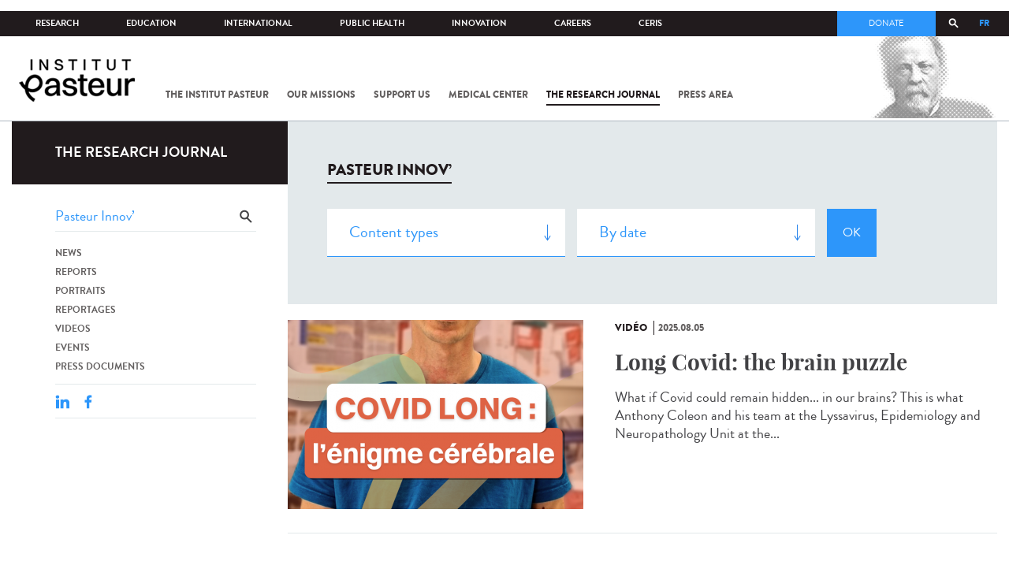

--- FILE ---
content_type: text/html; charset=utf-8
request_url: https://www.pasteur.fr/en/journal-de-recherche/recherche-jdr?search_api_views_fulltext=Pasteur%20Innov%E2%80%99&page=4
body_size: 16919
content:
<!DOCTYPE html>
<html lang="en-gb">

<head>
  <!--[if IE]><meta http-equiv="X-UA-Compatible" content="IE=edge" /><![endif]-->
  <meta charset="utf-8" />
<link rel="shortcut icon" href="https://www.pasteur.fr/sites/default/files/favicon-32x32_1.png" type="image/png" />
<link href="/sites/all/themes/custom/pasteur/assets/img/icons/apple-touch-icon-57x57.png" rel="apple-touch-icon-precomposed" sizes="57x57" />
<link href="/sites/all/themes/custom/pasteur/assets/img/icons/apple-touch-icon-72x72.png" rel="apple-touch-icon-precomposed" sizes="72x72" />
<link href="/sites/all/themes/custom/pasteur/assets/img/icons/apple-touch-icon-114x114.png" rel="apple-touch-icon-precomposed" sizes="114x114" />
<link href="/sites/all/themes/custom/pasteur/assets/img/icons/apple-touch-icon-144x144.png" rel="apple-touch-icon-precomposed" sizes="144x144" />
<link href="/sites/all/themes/custom/pasteur/assets/img/icons/apple-touch-icon.png" rel="apple-touch-icon-precomposed" />
<meta name="viewport" content="width=device-width, initial-scale=1.0" />
<meta name="viewport" content="width=device-width, initial-scale=1.0" />
<link rel="image_src" href="https://www.pasteur.fr/sites/default/files/partage_rs/jdr.jpg" />
<link rel="canonical" href="https://www.pasteur.fr/en/journal-de-recherche/recherche-jdr" />
<link rel="shortlink" href="https://www.pasteur.fr/en/journal-de-recherche/recherche-jdr" />
<meta property="og:site_name" content="Institut Pasteur" />
<meta property="og:type" content="article" />
<meta property="og:url" content="https://www.pasteur.fr/en/journal-de-recherche/recherche-jdr" />
<meta property="og:title" content="Search" />
<meta property="og:image" content="https://www.pasteur.fr/sites/default/files/partage_rs/jdr.jpg" />
<meta property="og:image:url" content="https://www.pasteur.fr/sites/default/files/partage_rs/jdr.jpg" />
<meta name="twitter:card" content="summary_large_image" />
<meta name="twitter:url" content="https://www.pasteur.fr/en/journal-de-recherche/recherche-jdr" />
<meta name="twitter:title" content="Search" />
<meta name="twitter:image" content="https://www.pasteur.fr/sites/default/files/partage_rs/jdr.jpg" />

  <title>Search | Page 5 | Institut Pasteur</title>

  <link type="text/css" rel="stylesheet" href="//www.pasteur.fr/sites/default/files/css/css_rEI_5cK_B9hB4So2yZUtr5weuEV3heuAllCDE6XsIkI.css" media="all" />
<link type="text/css" rel="stylesheet" href="//www.pasteur.fr/sites/default/files/css/css_Z5eWvWzvvhANwdiNzmy7HqC_LZTGbziZ41S9Z908K-A.css" media="all" />
<link type="text/css" rel="stylesheet" href="//www.pasteur.fr/sites/default/files/css/css_bO1lJShnUooPN-APlv666N6zLwb2EKszYlp3aAIizOw.css" media="all" />
<link type="text/css" rel="stylesheet" href="//www.pasteur.fr/sites/default/files/css/css_V9gSy0ZzpcPdAKHhZg6dg2g__XFpIu9Zi2akMmWuG2A.css" media="all" />
<link type="text/css" rel="stylesheet" href="//www.pasteur.fr/sites/default/files/css/css_rGYNA44EeOZx4FAUgjwE08WV0MmQNzgK4cHsLia25Eo.css" media="all" />
  <script type="text/javascript" src="//www.pasteur.fr/sites/default/files/js/js_o85igQrXSRiYXscgn6CVmoMnndGnqPdxAeIo_67JVOY.js"></script>
<script type="text/javascript" src="//www.pasteur.fr/sites/default/files/js/js_NEl3ghBOBE913oufllu6Qj-JVBepGcp5_0naDutkPA0.js"></script>
<script type="text/javascript" src="//www.pasteur.fr/sites/default/files/js/js_E6g_d69U9JBKpamBMeNW9qCAZJXxFF8j8LcE11lPB-Y.js"></script>
<script type="text/javascript" src="//www.pasteur.fr/sites/default/files/js/js_OtQaxsRqdTjlEM-UTTJHqnkJNyZ_XcKzj-1wlphSIRw.js"></script>
<script type="text/javascript">
<!--//--><![CDATA[//><!--
jQuery.extend(Drupal.settings, { "pathToTheme": "sites/all/themes/custom/pasteur" });
//--><!]]>
</script>
<script type="text/javascript" src="//www.pasteur.fr/sites/default/files/js/js_F7EDqQc0dOPZE1At8H1Irm8P-Ln41akZnOhxemxOlrY.js"></script>
<script type="text/javascript" src="//www.pasteur.fr/sites/default/files/js/js_uSn03wK9QP-8pMnrJUNnLY26LjUHdMaLjZtmhDMWz9E.js"></script>
<script type="text/javascript">
<!--//--><![CDATA[//><!--
jQuery.extend(Drupal.settings, {"basePath":"\/","pathPrefix":"en\/","setHasJsCookie":0,"ajaxPageState":{"theme":"pasteur","theme_token":"sVnKV1mrtBDMWlNv58atZdlk0NSQ9mSCduQ0qQVTl3A","jquery_version":"1.10","js":{"public:\/\/minifyjs\/sites\/all\/libraries\/tablesaw\/dist\/stackonly\/tablesaw.stackonly.min.js":1,"public:\/\/minifyjs\/sites\/all\/libraries\/tablesaw\/dist\/tablesaw-init.min.js":1,"sites\/all\/themes\/custom\/pasteur\/assets\/js\/plugins\/contrib\/position.min.js":1,"sites\/all\/themes\/custom\/pasteur\/assets\/js\/plugins\/contrib\/jquery.tableofcontents.min.js":1,"sites\/all\/themes\/custom\/pasteur\/assets\/js\/app.domready.js":1,"sites\/all\/themes\/custom\/pasteur\/assets\/js\/app.ui.js":1,"sites\/all\/themes\/custom\/pasteur\/assets\/js\/app.ui.utils.js":1,"sites\/all\/themes\/custom\/pasteur\/assets\/js\/app.responsive.js":1,"sites\/all\/modules\/contrib\/jquery_update\/replace\/jquery\/1.10\/jquery.min.js":1,"public:\/\/minifyjs\/misc\/jquery-extend-3.4.0.min.js":1,"public:\/\/minifyjs\/misc\/jquery-html-prefilter-3.5.0-backport.min.js":1,"public:\/\/minifyjs\/misc\/jquery.once.min.js":1,"public:\/\/minifyjs\/misc\/drupal.min.js":1,"misc\/form-single-submit.js":1,"public:\/\/minifyjs\/misc\/ajax.min.js":1,"public:\/\/minifyjs\/sites\/all\/modules\/contrib\/jquery_update\/js\/jquery_update.min.js":1,"public:\/\/minifyjs\/sites\/all\/modules\/custom\/distrib\/fancy_file_delete\/js\/fancyfiledelete.min.js":1,"public:\/\/languages\/en-gb_fBUg7LRn9E5XMPQ4OUPkLqg6kyrzXAFIOz75vjHfTIw.js":1,"public:\/\/minifyjs\/sites\/all\/libraries\/colorbox\/jquery.colorbox-min.min.js":1,"public:\/\/minifyjs\/sites\/all\/modules\/contrib\/colorbox\/js\/colorbox.min.js":1,"public:\/\/minifyjs\/sites\/all\/modules\/contrib\/colorbox\/js\/colorbox_load.min.js":1,"public:\/\/minifyjs\/misc\/autocomplete.min.js":1,"public:\/\/minifyjs\/sites\/all\/modules\/custom\/distrib\/search_api_autocomplete\/search_api_autocomplete.min.js":1,"0":1,"public:\/\/minifyjs\/misc\/progress.min.js":1,"public:\/\/minifyjs\/sites\/all\/modules\/custom\/distrib\/colorbox_node\/colorbox_node.min.js":1,"public:\/\/minifyjs\/sites\/all\/modules\/custom\/distrib\/chosen\/chosen.min.js":1,"public:\/\/minifyjs\/sites\/all\/themes\/custom\/pasteur\/assets\/js\/lib\/modernizr.min.js":1,"public:\/\/minifyjs\/sites\/all\/themes\/custom\/pasteur\/assets\/js\/plugins\/contrib\/jquery.flexslider-min.min.js":1,"public:\/\/minifyjs\/sites\/all\/themes\/custom\/pasteur\/assets\/js\/plugins\/contrib\/scrollspy.min.js":1,"public:\/\/minifyjs\/sites\/all\/themes\/custom\/pasteur\/assets\/js\/plugins\/contrib\/chosen.jquery.min.js":1,"sites\/all\/themes\/custom\/pasteur\/assets\/js\/plugins\/contrib\/slick.min.js":1,"sites\/all\/themes\/custom\/pasteur\/assets\/js\/plugins\/contrib\/readmore.min.js":1,"sites\/all\/themes\/custom\/pasteur\/assets\/js\/plugins\/contrib\/lightgallery.min.js":1,"sites\/all\/themes\/custom\/pasteur\/assets\/js\/plugins\/contrib\/jquery.dotdotdot.min.js":1,"public:\/\/minifyjs\/sites\/all\/themes\/custom\/pasteur\/assets\/js\/plugins\/contrib\/printThis.min.js":1,"public:\/\/minifyjs\/sites\/all\/themes\/custom\/pasteur\/assets\/js\/plugins\/contrib\/jquery.shorten.1.0.min.js":1,"public:\/\/minifyjs\/sites\/all\/themes\/custom\/pasteur\/assets\/js\/plugins\/dev\/jquery.slidingPanel.min.js":1,"public:\/\/minifyjs\/sites\/all\/themes\/custom\/pasteur\/assets\/js\/plugins\/dev\/jquery.equalize.min.js":1,"public:\/\/minifyjs\/sites\/all\/themes\/custom\/pasteur\/assets\/js\/plugins\/dev\/jquery.togglePanel.min.js":1,"public:\/\/minifyjs\/sites\/all\/themes\/custom\/pasteur\/assets\/js\/plugins\/dev\/jquery.fixedElement.min.js":1,"public:\/\/minifyjs\/sites\/all\/themes\/custom\/pasteur\/assets\/js\/plugins\/dev\/jquery.menu-level.min.js":1,"public:\/\/minifyjs\/sites\/all\/themes\/custom\/pasteur\/assets\/js\/plugins\/dev\/colorbox_style.min.js":1,"sites\/all\/themes\/custom\/pasteur\/assets\/js\/lib\/datatables\/jquery.dataTables.min.js":1},"css":{"modules\/system\/system.base.css":1,"modules\/system\/system.messages.css":1,"sites\/all\/libraries\/chosen\/chosen.css":1,"sites\/all\/modules\/custom\/distrib\/chosen\/css\/chosen-drupal.css":1,"sites\/all\/libraries\/tablesaw\/dist\/stackonly\/tablesaw.stackonly.css":1,"sites\/all\/modules\/custom\/distrib\/colorbox_node\/colorbox_node.css":1,"modules\/comment\/comment.css":1,"sites\/all\/modules\/contrib\/date\/date_api\/date.css":1,"sites\/all\/modules\/contrib\/date\/date_popup\/themes\/datepicker.1.7.css":1,"modules\/field\/theme\/field.css":1,"modules\/node\/node.css":1,"modules\/user\/user.css":1,"sites\/all\/modules\/contrib\/views\/css\/views.css":1,"sites\/all\/modules\/contrib\/ctools\/css\/ctools.css":1,"sites\/all\/modules\/contrib\/panels\/css\/panels.css":1,"sites\/all\/modules\/custom\/distrib\/search_api_autocomplete\/search_api_autocomplete.css":1,"modules\/locale\/locale.css":1,"sites\/all\/themes\/custom\/pasteur\/assets\/css\/style.min.css":1,"sites\/all\/themes\/custom\/pasteur\/assets\/css\/colorbox_style.css":1,"sites\/all\/themes\/custom\/pasteur\/assets\/js\/lib\/datatables\/jquery.dataTables.min.css":1}},"colorbox":{"opacity":"0.85","current":"{current} of {total}","previous":"\u00ab Prev","next":"Next \u00bb","close":"Close","maxWidth":"98%","maxHeight":"98%","fixed":true,"mobiledetect":true,"mobiledevicewidth":"480px","specificPagesDefaultValue":"admin*\nimagebrowser*\nimg_assist*\nimce*\nnode\/add\/*\nnode\/*\/edit\nprint\/*\nprintpdf\/*\nsystem\/ajax\nsystem\/ajax\/*"},"chosen":{"selector":"select#edit-menu-parent, select#edit-parent","minimum_single":10,"minimum_multiple":10,"minimum_width":200,"options":{"disable_search":false,"disable_search_threshold":10,"search_contains":true,"placeholder_text_multiple":"Choose some options","placeholder_text_single":"Choose an option","no_results_text":"No results match","inherit_select_classes":true}},"urlIsAjaxTrusted":{"\/en\/journal-de-recherche\/recherche-jdr":true,"\/en\/journal-de-recherche\/recherche-jdr?search_api_views_fulltext=Pasteur%20Innov%E2%80%99\u0026page=4":true},"facetapi":{"view_args":{"pst_search_jdr:page":[]},"exposed_input":{"pst_search_jdr:page":{"type":"All","search_api_views_fulltext":"Pasteur Innov\u2019","sort_by":"created","sort_order":"DESC"}},"view_path":{"pst_search_jdr:page":"journal-de-recherche\/recherche-jdr"},"view_dom_id":{"pst_search_jdr:page":"6ab08033d44dd3fc9dd3d1d79a0fc7a5"}},"better_exposed_filters":{"views":{"pst_search_jdr":{"displays":{"page":{"filters":{"type":{"required":false},"search_api_views_fulltext":{"required":false}}}}}}},"search_api_autocomplete":{"search_api_page_global_search":{"custom_path":true}},"colorbox_node":{"width":"600px","height":"600px"}});
//--><!]]>
</script>

  <div class="block block-block block-block-41">

            
    <div class="content">
        <p><meta property="fb:pages" content="492173710794876" /></p>
    </div>
</div>

</head>
<body class="html not-front not-logged-in no-sidebars page-journal-de-recherche page-journal-de-recherche-recherche-jdr i18n-en-gb page-search-jdr"  data-spy="scroll" data-target="#toc" data-offset="0">
<!-- Google Tag Manager -->
<noscript><iframe src="//www.googletagmanager.com/ns.html?id=GTM-KJSH3X" height="0" width="0" style="display:none;visibility:hidden"></iframe></noscript>
<script type="text/javascript">(function(w,d,s,l,i){w[l]=w[l]||[];w[l].push({'gtm.start':new Date().getTime(),event:'gtm.js'});var f=d.getElementsByTagName(s)[0];var j=d.createElement(s);var dl=l!='dataLayer'?'&l='+l:'';j.src='//www.googletagmanager.com/gtm.js?id='+i+dl;j.type='text/javascript';j.async=true;f.parentNode.insertBefore(j,f);})(window,document,'script','dataLayer','GTM-KJSH3X');</script>
<!-- End Google Tag Manager -->

  <div id="top" class="outer-wrap" >

        

<!--Sliding panel-->
<section id="sliding-panel" class="sp--panel">
  <div class="panel-inner">
    <header>
      <button type="button" id="btn--close" class="btn--close" title="Close"><span>Close</span></button>

      <ul class="language-switcher-locale-url"><li class="en-gb first active"><a href="/en/journal-de-recherche/recherche-jdr" class="language-link active" xml:lang="en-gb">EN</a></li>
<li class="fr last"><a href="/fr/journal-de-recherche/recherche-jdr" class="language-link" xml:lang="fr">FR</a></li>
</ul>      <a href="/en" class="burger__logo"><img src="https://www.pasteur.fr/sites/default/files/logo_ppal_bas.png" alt="Home" title="Home" /></a>
    </header>

    <div class="panel__content">

      <div class="search__form">
        <form class="form--search_api_page_search_form_global_search" action="/en/journal-de-recherche/recherche-jdr?search_api_views_fulltext=Pasteur%20Innov%E2%80%99&amp;page=4" method="post" id="search-api-page-search-form-global-search--2" accept-charset="UTF-8"><div><div class="form-item form-type-textfield form-item-keys-1">
  <label class="element-invisible" for="edit-keys-1--2">Enter your keywords </label>
 <input placeholder="Search" class="auto_submit form-text form-autocomplete" data-search-api-autocomplete-search="search_api_page_global_search" type="text" id="edit-keys-1--2" name="keys_1" value="" size="15" maxlength="128" /><input type="hidden" id="edit-keys-1--2-autocomplete" value="https://www.pasteur.fr/en/pasteur_autocomplete?machine_name=search_api_page_global_search" disabled="disabled" class="autocomplete" />
</div>
<input type="hidden" name="id" value="1" />
<input type="submit" id="edit-submit-1--2" name="op" value="Search" class="form-submit" /><input type="hidden" name="form_build_id" value="form-v3g5xYM10Jm_r6Mlr1u-T_R8WH_R34v-jH2qXafZxU8" />
<input type="hidden" name="form_id" value="search_api_page_search_form_global_search" />
</div></form>      </div>

      <div class="panel__main panel__levels">
        <ul class="menu"><li class="first expanded"><a href="/en/institut-pasteur">The Institut Pasteur</a><ul class="menu"><li class="first leaf"><a href="/en/home/institut-pasteur/about-institut-pasteur">About Institut Pasteur</a></li>
<li class="collapsed"><a href="/en/institut-pasteur/our-commitments">Our commitments</a></li>
<li class="collapsed"><a href="/en/institut-pasteur/our-governance">Our governance</a></li>
<li class="collapsed"><a href="/en/institut-pasteur/history">History</a></li>
<li class="last collapsed"><a href="/en/institut-pasteur/museum">Museum</a></li>
</ul></li>
<li class="expanded"><a href="/en/our-missions">Our missions</a><ul class="menu"><li class="first collapsed"><a href="/en/our-missions/research">Research</a></li>
<li class="leaf"><a href="/en/our-missions/education">Education</a></li>
<li class="leaf"><a href="/en/our-missions/health">Health</a></li>
<li class="leaf"><a href="/en/our-missions/innovation-and-technology-transfer">Innovation and technology transfer</a></li>
<li class="last collapsed"><a href="/en/our-missions/pasteur-2030">Pasteur 2030</a></li>
</ul></li>
<li class="expanded"><a href="/en/support-us">Support us</a><ul class="menu"><li class="first collapsed"><a href="/en/support-us/how-support-us">How to support us</a></li>
<li class="leaf"><a href="/en/support-us/why-support-us">Why support us?</a></li>
<li class="leaf"><a href="/en/support-us/we-need-you">We need you</a></li>
<li class="leaf"><a href="/en/support-us/donor-faq">Donor FAQ</a></li>
<li class="last leaf"><a href="https://don.pasteur.fr/espacedonateur" target="_blank">Donor area</a></li>
</ul></li>
<li class="expanded"><a href="/en/medical-center">Medical Center</a><ul class="menu"><li class="first last leaf"><a href="/en/medical-center/disease-sheets">Disease sheets</a></li>
</ul></li>
<li class="expanded"><a href="/en/research-journal">The research journal</a><ul class="menu"><li class="first leaf"><a href="/en/journal-de-recherche/recherche-jdr" class="hide active">Find in journal</a></li>
<li class="collapsed"><a href="/en/dossiers-jdr">Reports</a></li>
<li class="collapsed"><a href="/en/actualites-jdr">News</a></li>
<li class="collapsed"><a href="/en/evenements-jdr">Events</a></li>
<li class="collapsed"><a href="/en/portraits-jdr">Portraits</a></li>
<li class="collapsed"><a href="/en/reportages-jdr">Reportages</a></li>
<li class="collapsed"><a href="/en/videos-jdr">Videos</a></li>
<li class="last collapsed"><a href="/en/presse-jdr">Press documents</a></li>
</ul></li>
<li class="expanded"><a href="/en/press-area">Press area</a><ul class="menu"><li class="first collapsed"><a href="/en/search-press">Press documents</a></li>
<li class="last collapsed"><a href="/en/press-area/resources-media">Resources for medias</a></li>
</ul></li>
<li class="last expanded visually-hidden"><a href="/en/all-sars-cov-2-covid-19-institut-pasteur">All SARS-CoV-2 / COVID-19 from the Institut Pasteur</a><ul class="menu"><li class="first leaf"><a href="/en/home/all-sars-cov-2-covid-19-institut-pasteur/our-sars-cov-2-research-projects">Our Sars-Cov-2 research projects</a></li>
<li class="leaf"><a href="/en/news-covid-19">All our COVID-19 news</a></li>
<li class="leaf"><a href="/en/fiche-maladie-redirect-sars-cov-2-covid-19">Our Covid-19 disease fact sheet</a></li>
<li class="last leaf"><a href="/en/home/research-journal/news/coronavirus-institut-pasteur-warns-against-false-information-circulating-social-media">Our response to fake news</a></li>
</ul></li>
</ul>      </div>

      <div class="panel__supheader-menu panel__levels">
        <ul class="menu"><li class="first expanded"><a href="/en">Home</a><ul class="menu"><li class="first collapsed"><a href="/en/institut-pasteur">The Institut Pasteur</a></li>
<li class="collapsed"><a href="/en/our-missions">Our missions</a></li>
<li class="collapsed"><a href="/en/support-us">Support us</a></li>
<li class="collapsed"><a href="/en/medical-center">Medical Center</a></li>
<li class="collapsed"><a href="/en/research-journal">The research journal</a></li>
<li class="collapsed"><a href="/en/press-area">Press area</a></li>
<li class="last collapsed visually-hidden"><a href="/en/all-sars-cov-2-covid-19-institut-pasteur">All SARS-CoV-2 / COVID-19 from the Institut Pasteur</a></li>
</ul></li>
<li class="leaf"><a href="https://research.pasteur.fr/en/" target="_blank">Research</a></li>
<li class="expanded"><a href="/en/education">Education</a><ul class="menu"><li class="first collapsed"><a href="/en/education/education-center">Education center</a></li>
<li class="collapsed"><a href="/en/education/our-programs-and-courses">Programs and courses</a></li>
<li class="collapsed"><a href="/en/housing-paris">Housing in Paris</a></li>
<li class="last leaf"><a href="/en/education/news">News</a></li>
</ul></li>
<li class="expanded"><a href="/en/international">International</a><ul class="menu"><li class="first leaf"><a href="/en/international/our-international-cooperation">Cooperation</a></li>
<li class="leaf"><a href="/en/international/international-programs">International programs</a></li>
<li class="leaf"><a href="/en/international/international-calls">International calls</a></li>
<li class="leaf"><a href="/en/education/fellowships-and-mobility-aids">Fellowships and mobility</a></li>
<li class="leaf"><a href="/en/international/pasteur-network">Pasteur Network</a></li>
<li class="last leaf"><a href="/en/recherche-actualites?field_thematiques=294">News</a></li>
</ul></li>
<li class="expanded"><a href="/en/public-health">Public Health</a><ul class="menu"><li class="first leaf"><a href="/en/public-health/biological-resource-center">Biological Resource Center (CRBIP)</a></li>
<li class="leaf"><a href="/en/public-health/emerging-animal-pathogens-humans">CCOMSA</a></li>
<li class="last leaf"><a href="/en/public-health/european-consortium-zoonotic-and-emerging-viruses-eurl-ph-erzv">EURL-PH-ERZV</a></li>
</ul></li>
<li class="expanded"><a href="/en/innovation">Innovation</a><ul class="menu"><li class="first collapsed"><a href="/en/innovation/about-us">About us</a></li>
<li class="collapsed"><a href="/en/innovation/industry-partnerships">Industry Partnerships</a></li>
<li class="collapsed"><a href="/en/innovation/investor-partnerships">Investor Partnerships</a></li>
<li class="leaf"><a href="/en/innovation/carnot-label">The Carnot Label</a></li>
<li class="last collapsed"><a href="/en/innovation/news">News</a></li>
</ul></li>
<li class="expanded"><a href="/en/careers">Careers</a><ul class="menu"><li class="first leaf"><a href="/en/jobs-search">Our job offers</a></li>
<li class="leaf"><a href="/en/careers/when-you-arrive">When you arrive</a></li>
<li class="leaf"><a href="/en/careers/why-join-us">Why join us?</a></li>
<li class="leaf"><a href="/en/careers/campus">Campus</a></li>
<li class="last leaf"><a href="/en/careers/pasteurians-and-institut-pasteur-alumni-network">Pasteurians and Alumni Network</a></li>
</ul></li>
<li class="last expanded"><a href="/en/scientific-information-resources-center-ceris">CeRIS</a><ul class="menu"><li class="first leaf"><a href="/en/ceris/archives">Archives</a></li>
<li class="leaf"><a href="/en/ceris/library">Library</a></li>
<li class="last leaf"><a href="https://phototheque.pasteur.fr/">Picture Library</a></li>
</ul></li>
</ul>      </div>

      <div class="panel__supheader-don">
              </div>

      <div class="panel__networks">
        <ul class="menu"><li class="first leaf"><a href="https://www.linkedin.com/company/institut-pasteur/posts/?feedView=all" class="suivre_pasteur_linkedin" target="_blank">Suivre l&#039;Institut Pasteur sur LinkedIn</a></li>
<li class="leaf"><a href="https://bsky.app/profile/pasteur.fr" class="suivre_pasteur_bluesky" target="_blank">Suivre l&#039;Institut Pasteur sur Bluesky</a></li>
<li class="leaf"><a href="https://www.facebook.com/InstitutPasteur" class="suivre_pasteur_facebook" target="_blank">Suivre l&#039;Institut Pasteur sur Facebook</a></li>
<li class="leaf"><a href="https://www.instagram.com/institut.pasteur/" class="suivre_pasteur_instagram" target="_blank">Suivre l&#039;Institut Pasteur sur Instagram</a></li>
<li class="last leaf"><a href="https://www.youtube.com/user/institutpasteurvideo" class="suivre_pasteur_youtube" target="_blank">Suivre l&#039;Institut Pasteur sur Youtube</a></li>
</ul>      </div>

    </div>
  </div>
</section>


<div class="site breadcrumb--dark breadcrumb--jdr" id="site">

  
  <header class="main-header" role="banner">
    <div class="main-header__inner">

        
        <div class="header__top">
            <div class="inner-wrap">
                <ul id="menu-supheader" class="links inline clearfix menu--sup-header"><li class="menu-2 active-trail first"><a href="/en" class="active-trail">Home</a></li>
<li class="menu-83"><a href="https://research.pasteur.fr/en/" target="_blank">Research</a></li>
<li class="menu-85"><a href="/en/education">Education</a></li>
<li class="menu-63"><a href="/en/international">International</a></li>
<li class="menu-4588"><a href="/en/public-health">Public Health</a></li>
<li class="menu-17940"><a href="/en/innovation">Innovation</a></li>
<li class="menu-59"><a href="/en/careers">Careers</a></li>
<li class="menu-15576 last"><a href="/en/scientific-information-resources-center-ceris">CeRIS</a></li>
</ul>                <div class="locale-block">
                  <ul class="language-switcher-locale-url"><li class="en-gb first active"><a href="/en/journal-de-recherche/recherche-jdr" class="language-link active" xml:lang="en-gb">EN</a></li>
<li class="fr last"><a href="/fr/journal-de-recherche/recherche-jdr" class="language-link" xml:lang="fr">FR</a></li>
</ul>                </div>
                <button type="button" class="search__trigger"><span></span></button>                <div class="menu--sup-header-don">
                    <ul><li class="first last leaf"><a href="https://faireundon.pasteur.fr/">Donate</a></li>
</ul>                </div>
            </div><!--/inner-wrap-->
        </div><!--/header__top-->


        <div class="inner-wrap">
            <div class="header__middle">


                <button type="button" id="burger" class="burger"
                        title="Open nav"><span
                        class="burger__icon"></span> <span class="burger__text">Menu</span>
                </button>

                                    <div class="don-header">
                                            </div>
                
                                    <div class="header__logo-wrapper">
                        <a href="/en"
                           title="Home" rel="home">
                            <img src="https://www.pasteur.fr/sites/default/files/logo_ppal_bas.png"
                                 alt="Home"/>
                        </a>
                    </div>
                
                                    <div class="header__nav">
                    <nav class="main-nav" role="navigation">
                            <ul id="main-menu" class="links inline clearfix main-menu"><li class="menu-4 first"><a href="/en/institut-pasteur">The Institut Pasteur</a></li>
<li class="menu-6"><a href="/en/our-missions">Our missions</a></li>
<li class="menu-8"><a href="/en/support-us">Support us</a></li>
<li class="menu-17"><a href="/en/medical-center">Medical Center</a></li>
<li class="menu-38 active-trail"><a href="/en/research-journal" class="active-trail">The research journal</a></li>
<li class="menu-1736"><a href="/en/press-area">Press area</a></li>
<li class="menu-17227 visually-hidden last"><a href="/en/all-sars-cov-2-covid-19-institut-pasteur">All SARS-CoV-2 / COVID-19 from the Institut Pasteur</a></li>
</ul>                    </nav>
                </div>
                        </div><!--/header__middle-->
        </div>


                    <nav class="secondary-nav" role="navigation">
                <div class="inner-wrap">
                    <ul id="secondary-menu" class="links inline clearfix main-menu"><li class="menu-89 active-trail first active"><a href="/en/journal-de-recherche/recherche-jdr" class="hide active-trail active">Find in journal</a></li>
<li class="menu-45"><a href="/en/dossiers-jdr">Reports</a></li>
<li class="menu-52"><a href="/en/actualites-jdr">News</a></li>
<li class="menu-53"><a href="/en/evenements-jdr">Events</a></li>
<li class="menu-14449"><a href="/en/portraits-jdr">Portraits</a></li>
<li class="menu-14443"><a href="/en/reportages-jdr">Reportages</a></li>
<li class="menu-14437"><a href="/en/videos-jdr">Videos</a></li>
<li class="menu-123 last"><a href="/en/presse-jdr">Press documents</a></li>
</ul>                </div>
            </nav>
            </div><!--/main-header__inner-->
    <div class="search__form">
        <form class="form--search_api_page_search_form_global_search" action="/en/journal-de-recherche/recherche-jdr?search_api_views_fulltext=Pasteur%20Innov%E2%80%99&amp;page=4" method="post" id="search-api-page-search-form-global-search" accept-charset="UTF-8"><div><div class="form-item form-type-textfield form-item-keys-1">
  <label class="element-invisible" for="edit-keys-1">Enter your keywords </label>
 <input placeholder="Search" class="auto_submit form-text form-autocomplete" data-search-api-autocomplete-search="search_api_page_global_search" type="text" id="edit-keys-1" name="keys_1" value="" size="15" maxlength="128" /><input type="hidden" id="edit-keys-1-autocomplete" value="https://www.pasteur.fr/en/pasteur_autocomplete?machine_name=search_api_page_global_search" disabled="disabled" class="autocomplete" />
</div>
<input type="hidden" name="id" value="1" />
<input type="submit" id="edit-submit-1" name="op" value="Search" class="form-submit" /><input type="hidden" name="form_build_id" value="form-ZoJOyJBGkvpSgPvK4HH0haxB6tF6_gz15RuReyJoVwU" />
<input type="hidden" name="form_id" value="search_api_page_search_form_global_search" />
</div></form>    </div>
</header>
    <div class="inner-wrap">

          <nav role="navigation" class="breadcrumb"><div class="breadcrumb-label" id="breadcrumb-label">You are here</div><div aria-labelledby="breadcrumb-label"><span><a href="/en">Home</a></span><span><a href="/en/research-journal">The research journal</a></span><span><span class="crumbs-current-page">Find in journal</span></span></div></nav>    
    
    <div id="main-wrapper" class="page">

      <div id="main">


        <div id="content" class="main-content">
          <div class="section">
            <main role="main">

                                                                                      <div class="tabs">
                                  </div>
                                          
              <div class="main__inner">

                
                  <div class="region region-content">
    <div class="block block-pst-jdr-blocks block-pst-jdr-blocks-jdr-sidebar">

            
    <div class="content">
        
<div class="toc-jdr-wrap">

  <div class="jdr__stamp">
    <a href="/en/research-journal">The research journal</a>  </div>

  <div class="toc-jdr-inner">

    <div class="jdr-search-form">
      <form class="form--pst_jdr_blocks_jdr_search_fulltext_form" action="/en/journal-de-recherche/recherche-jdr?search_api_views_fulltext=Pasteur%20Innov%E2%80%99&amp;page=4" method="post" id="pst-jdr-blocks-jdr-search-fulltext-form" accept-charset="UTF-8"><div><div class="form-item form-type-textfield form-item-search-api-views-fulltext">
 <input class="jdr-fulltext-search-input form-text" placeholder="Find in Research Journal" type="text" id="edit-search-api-views-fulltext" name="search_api_views_fulltext" value="Pasteur Innov’" size="60" maxlength="128" />
</div>
<input type="submit" id="edit-jdr-middle-submit" name="op" value="OK" class="form-submit" /><input type="hidden" name="form_build_id" value="form-2xo5G6GrP_YEKpRQ8AhQd0j8k9i4JBBqWKBvc4ln4k0" />
<input type="hidden" name="form_id" value="pst_jdr_blocks_jdr_search_fulltext_form" />
</div></form>    </div>
    <div class="jdr-menu"><div class="menu-item"><a href="/en/actualites-jdr">News</a></div><div class="menu-item"><a href="/en/dossiers-jdr">Reports</a></div><div class="menu-item"><a href="/en/portraits-jdr">Portraits</a></div><div class="menu-item"><a href="/en/reportages-jdr">Reportages</a></div><div class="menu-item"><a href="/en/videos-jdr">Videos</a></div><div class="menu-item"><a href="/en/evenements-jdr">Events</a></div><div class="menu-item"><a href="/en/presse-jdr">Press documents</a></div></div>
    <div class="hide-print">
      <div class="tools">
  <button type="button"
          class="btn--print">Print</button>
  <span class="tools__sep">|</span>

  <div class="share">
    <div class="share__title">Share</div>
              <div class="service-links">
        <a href="http://www.linkedin.com/shareArticle?mini=true&amp;url=https://www.pasteur.fr//en/journal-de-recherche/recherche-jdr?search_api_views_fulltext=Pasteur%20Innov%E2%80%99&page=4&amp;title=https://www.pasteur.fr//en/journal-de-recherche/recherche-jdr?search_api_views_fulltext=Pasteur%20Innov%E2%80%99&page=4&amp;summary=&amp;source=Institut Pasteur"
          title="Publier cet article sur LinkedIn."
          class="service-links-linkedin" rel="nofollow" target="_blank"><img
            typeof="foaf:Image"
            src="/sites/all/themes/custom/pasteur/assets/img/share/linkedin.png"
            alt="LinkedIn logo"/>
        </a>
        <a href="http://www.facebook.com/sharer.php?u=https://www.pasteur.fr//en/journal-de-recherche/recherche-jdr?search_api_views_fulltext=Pasteur%20Innov%E2%80%99&page=4&amp;t=Find in journal"
          title="Partager sur Facebook" class="service-links-facebook"
          rel="nofollow" target="_blank">
          <img typeof="foaf:Image" src="/sites/all/themes/custom/pasteur/assets/img/share/facebook.png" alt="Facebook logo"/></a>
      </div>
      </div>

</div><!--/tools-->
    </div>
    
    
  </div>

</div><!--/toc-jdr-wrap-->
    </div>
</div>
<div class="current-search"><div class="content"><h2>Pasteur Innov’</h2><div class="block block-pst-jdr-blocks block-pst-jdr-blocks-jdr-search-filters">

            
    <div class="content">
        <form class="form--pst_jdr_blocks_jdr_search_filters_form" action="/en/journal-de-recherche/recherche-jdr?search_api_views_fulltext=Pasteur%20Innov%E2%80%99&amp;page=4" method="post" id="pst-jdr-blocks-jdr-search-filters-form" accept-charset="UTF-8"><div><div class="form-item form-type-select form-item-type">
 <select id="edit-type" name="type" class="form-select"><option value="" selected="selected">Content types</option><option value="pst_actualite">News</option></select>
</div>
<div class="form-item form-type-select form-item-search-api-date">
 <select class="date-sapi-input form-select" id="edit-search-api-date" name="search_api_date"><option value="" selected="selected">By date</option><option value="DESC">Newer to older</option><option value="ASC">Older to newer</option></select>
</div>
<input type="submit" id="edit-jdr-middle-submit" name="op" value="OK" class="form-submit" /><input type="hidden" name="form_build_id" value="form-IcXEXQmrJRyZWyBGS2SneqBxwscFhJAUdM7g1qYT-R4" />
<input type="hidden" name="form_id" value="pst_jdr_blocks_jdr_search_filters_form" />
</div></form>    </div>
</div>
</div></div><div class="block block-system block-system-main">

            
    <div class="content">
        <div class="view view-pst-search-jdr view-id-pst_search_jdr view-display-id-page view-dom-id-6ab08033d44dd3fc9dd3d1d79a0fc7a5">
        
  
  
      <div class="view-content">
        <div class="views-row views-row-1 views-row-odd views-row-first video">
      
  <div class="views-field views-field-field-image">        <span class="field-content"><a href="/en/research-journal/videos/long-covid-brain-puzzle"><img typeof="foaf:Image" src="https://www.pasteur.fr/sites/default/files/styles/teaser_-_fiche_maladie/public/covid-long-vignette-instagram-aout2025_1.png?itok=_G4Wz1V9" width="375" height="240" alt="" /></a></span>  </div>  
  <div class="views-field views-field-type">        <span class="field-content">Vidéo</span>  </div>  
  <div class="views-field views-field-field-date">        <span class="field-content">2025.08.05</span>  </div>  
  <div class="views-field views-field-title">        <span class="field-content"><a href="/en/research-journal/videos/long-covid-brain-puzzle">Long Covid: the brain puzzle</a></span>  </div>  
  <div class="views-field views-field-body">        <span class="field-content">What if Covid could remain hidden... in our brains?
This is what Anthony Coleon and his team at the Lyssavirus, Epidemiology and Neuropathology Unit at the...</span>  </div>  
  <div class="views-field views-field-field-mots-cles">        <span class="field-content"></span>  </div>  </div>
  <div class="views-row views-row-2 views-row-even pst-actualite">
      
  <div class="views-field views-field-field-image">        <span class="field-content"><a href="/en/research-journal/news/mirror-life-inside-discussion"><img typeof="foaf:Image" src="https://www.pasteur.fr/sites/default/files/styles/teaser_-_fiche_maladie/public/cristaux_chiralite.jpeg?itok=-AVefTWk" width="375" height="240" alt="" /></a></span>  </div>  
  <div class="views-field views-field-type">        <span class="field-content">News</span>  </div>  
  <div class="views-field views-field-field-date">        <span class="field-content"><span class="date-display-single" property="dc:date" datatype="xsd:dateTime" content="2025-07-22T00:00:00+02:00">2025.07.22</span></span>  </div>  
  <div class="views-field views-field-field-thematiques">        <span class="field-content"><a href="/en/actualites-jdr?field_thematiques=296">Research</a></span>  </div>  
  <div class="views-field views-field-title">        <span class="field-content"><a href="/en/research-journal/news/mirror-life-inside-discussion">Mirror Life: Inside the Discussion</a></span>  </div>  
  <div class="views-field views-field-body">        <span class="field-content"> 
On June 12-13, 2025, the Institut Pasteur hosted the first international conference on the risks and challenges associated with the creation of what are...</span>  </div>  
  <div class="views-field views-field-field-mots-cles">        <span class="field-content"><a href="/en/journal-de-recherche/recherche-jdr?search_api_views_fulltext=synthetic%20biology" class="active">synthetic biology</a><a href="/en/journal-de-recherche/recherche-jdr?search_api_views_fulltext=Mirror%20life" class="active">Mirror life</a></span>  </div>  </div>
  <div class="views-row views-row-3 views-row-odd video">
      
  <div class="views-field views-field-field-image">        <span class="field-content"><a href="/en/research-journal/videos/science-everyone"><img typeof="foaf:Image" src="https://www.pasteur.fr/sites/default/files/styles/teaser_-_fiche_maladie/public/yaya-loreal-vignette-instagram-juillet2025.png?itok=EZ0Psj_C" width="375" height="240" alt="" /></a></span>  </div>  
  <div class="views-field views-field-type">        <span class="field-content">Vidéo</span>  </div>  
  <div class="views-field views-field-field-date">        <span class="field-content">2025.07.28</span>  </div>  
  <div class="views-field views-field-title">        <span class="field-content"><a href="/en/research-journal/videos/science-everyone">Science for everyone</a></span>  </div>  
  <div class="views-field views-field-body">        <span class="field-content">“I sometimes dream of a world where we no longer say ‘female scientist’... but simply ‘scientist’.” At the 2025 L’Oréal-UNESCO For Women in Science Awards...</span>  </div>  
  <div class="views-field views-field-field-mots-cles">        <span class="field-content"></span>  </div>  </div>
  <div class="views-row views-row-4 views-row-even video">
      
  <div class="views-field views-field-field-image">        <span class="field-content"><a href="/en/research-journal/videos/language-cells"><img typeof="foaf:Image" src="https://www.pasteur.fr/sites/default/files/styles/teaser_-_fiche_maladie/public/jeremie-scprint-vignette-intagram-juillet2025.png?itok=jwb0Gw_O" width="375" height="240" alt="" /></a></span>  </div>  
  <div class="views-field views-field-type">        <span class="field-content">Vidéo</span>  </div>  
  <div class="views-field views-field-field-date">        <span class="field-content">2025.07.18</span>  </div>  
  <div class="views-field views-field-title">        <span class="field-content"><a href="/en/research-journal/videos/language-cells">the language of cells</a></span>  </div>  
  <div class="views-field views-field-body">        <span class="field-content">He's created an AI that can read... the language of cells!
Jérémie Kalfon, a doctoral student in the Institut Pasteur's Machine Learning for Integrative...</span>  </div>  
  <div class="views-field views-field-field-mots-cles">        <span class="field-content"></span>  </div>  </div>
  <div class="views-row views-row-5 views-row-odd pst-actualite">
      
  <div class="views-field views-field-field-image">        <span class="field-content"><a href="/en/research-journal/news/escherichia-coli-food-poisoning-outbreak-update-epidemiological-situation"><img typeof="foaf:Image" src="https://www.pasteur.fr/sites/default/files/styles/teaser_-_fiche_maladie/public/00025627.jpg?itok=U9NWDmyM" width="375" height="240" alt="" /></a></span>  </div>  
  <div class="views-field views-field-type">        <span class="field-content">News</span>  </div>  
  <div class="views-field views-field-field-date">        <span class="field-content"><span class="date-display-single" property="dc:date" datatype="xsd:dateTime" content="2025-07-09T00:00:00+02:00">2025.07.09</span></span>  </div>  
  <div class="views-field views-field-field-thematiques">        <span class="field-content"><a href="/en/actualites-jdr?field_thematiques=564">Epidemiological news</a></span>  </div>  
  <div class="views-field views-field-title">        <span class="field-content"><a href="/en/research-journal/news/escherichia-coli-food-poisoning-outbreak-update-epidemiological-situation">Escherichia coli food poisoning outbreak: update on the epidemiological situation</a></span>  </div>  
  <div class="views-field views-field-body">        <span class="field-content">What exactly is causing the cases of severe gastrointestinal illness that first began to emerge in and around Saint-Quentin on June 6? The health authorities...</span>  </div>  
  <div class="views-field views-field-field-mots-cles">        <span class="field-content"><a href="/en/journal-de-recherche/recherche-jdr?search_api_views_fulltext=escherichia%20coli" class="active">escherichia coli</a></span>  </div>  </div>
  <div class="views-row views-row-6 views-row-even pst-actualite">
      
  <div class="views-field views-field-field-image">        <span class="field-content"><a href="/en/education/news/news-education/training-minds-advancing-science-institut-pasteur-strengthens-its-philanthropic-program-education"><img typeof="foaf:Image" src="https://www.pasteur.fr/sites/default/files/styles/teaser_-_fiche_maladie/public/enseignement/couv_draft_3.png?itok=F7_1CALl" width="375" height="240" alt="" /></a></span>  </div>  
  <div class="views-field views-field-type">        <span class="field-content">News</span>  </div>  
  <div class="views-field views-field-field-date">        <span class="field-content"><span class="date-display-single" property="dc:date" datatype="xsd:dateTime" content="2025-07-15T00:00:00+02:00">2025.07.15</span></span>  </div>  
  <div class="views-field views-field-field-thematiques">        <span class="field-content"><a href="/en/actualites-jdr?field_thematiques=115">Education</a></span>  </div>  
  <div class="views-field views-field-title">        <span class="field-content"><a href="/en/education/news/news-education/training-minds-advancing-science-institut-pasteur-strengthens-its-philanthropic-program-education">Training minds, advancing science: the Institut Pasteur strengthens its philanthropic program for education</a></span>  </div>  
  <div class="views-field views-field-body">        <span class="field-content"> 
The program is built around four strategic projects, designed to remove economic, social, and/or geographic barriers to education in life sciences and public...</span>  </div>  
  <div class="views-field views-field-field-mots-cles">        <span class="field-content"></span>  </div>  </div>
  <div class="views-row views-row-7 views-row-odd video">
      
  <div class="views-field views-field-field-image">        <span class="field-content"><a href="/en/research-journal/videos/secrets-hydra"><img typeof="foaf:Image" src="https://www.pasteur.fr/sites/default/files/styles/teaser_-_fiche_maladie/public/hydre-lagache-vignette-intagram-juillet2025.png?itok=0u41ws4e" width="375" height="240" alt="" /></a></span>  </div>  
  <div class="views-field views-field-type">        <span class="field-content">Vidéo</span>  </div>  
  <div class="views-field views-field-field-date">        <span class="field-content">2025.07.15</span>  </div>  
  <div class="views-field views-field-title">        <span class="field-content"><a href="/en/research-journal/videos/secrets-hydra">The secrets of the hydra</a></span>  </div>  
  <div class="views-field views-field-body">        <span class="field-content">Did you know about HYDRA? Not the mythological one... the real one. And it hides a CRAZY power.
Thibault Lagache, a researcher at the Pasteur Institute, takes...</span>  </div>  
  <div class="views-field views-field-field-mots-cles">        <span class="field-content"></span>  </div>  </div>
  <div class="views-row views-row-8 views-row-even video">
      
  <div class="views-field views-field-field-image">        <span class="field-content"><a href="/en/research-journal/videos/virus-hunt"><img typeof="foaf:Image" src="https://www.pasteur.fr/sites/default/files/styles/teaser_-_fiche_maladie/public/genomique-baum-vignette-tiktok-juillet2025.png?itok=_9EQIC_6" width="375" height="240" alt="" /></a></span>  </div>  
  <div class="views-field views-field-type">        <span class="field-content">Vidéo</span>  </div>  
  <div class="views-field views-field-field-date">        <span class="field-content">2025.07.07</span>  </div>  
  <div class="views-field views-field-title">        <span class="field-content"><a href="/en/research-journal/videos/virus-hunt">Virus hunt!</a></span>  </div>  
  <div class="views-field views-field-body">        <span class="field-content">A race against time... to stay ahead of epidemics!
Chloé Baum, an engineer at the Institut Pasteur, shows us how hand-held technology can identify viruses like...</span>  </div>  
  <div class="views-field views-field-field-mots-cles">        <span class="field-content"></span>  </div>  </div>
  <div class="views-row views-row-9 views-row-odd video">
      
  <div class="views-field views-field-field-image">        <span class="field-content"><a href="/en/research-journal/videos/lessons-plague"><img typeof="foaf:Image" src="https://www.pasteur.fr/sites/default/files/styles/teaser_-_fiche_maladie/public/vignettes_insta_21_4.png?itok=K67gUUNX" width="375" height="240" alt="" /></a></span>  </div>  
  <div class="views-field views-field-type">        <span class="field-content">Vidéo</span>  </div>  
  <div class="views-field views-field-field-date">        <span class="field-content">2025.06.30</span>  </div>  
  <div class="views-field views-field-title">        <span class="field-content"><a href="/en/research-journal/videos/lessons-plague">Lessons from the plague</a></span>  </div>  
  <div class="views-field views-field-body">        <span class="field-content">What if the great pandemics could die out naturally?
That's what Javier Pizarro-Cerda, head of the Yersinia unit at the Institut Pasteur, has been studying by...</span>  </div>  
  <div class="views-field views-field-field-mots-cles">        <span class="field-content"></span>  </div>  </div>
  <div class="views-row views-row-10 views-row-even views-row-last video">
      
  <div class="views-field views-field-field-image">        <span class="field-content"><a href="/en/research-journal/videos/heart-immunity-yasmine-belkaid"><img typeof="foaf:Image" src="https://www.pasteur.fr/sites/default/files/styles/teaser_-_fiche_maladie/public/yaya-coupole-vignette-instagram-juin2025.png?itok=ZDJzRriE" width="375" height="240" alt="" /></a></span>  </div>  
  <div class="views-field views-field-type">        <span class="field-content">Vidéo</span>  </div>  
  <div class="views-field views-field-field-date">        <span class="field-content">2025.06.25</span>  </div>  
  <div class="views-field views-field-title">        <span class="field-content"><a href="/en/research-journal/videos/heart-immunity-yasmine-belkaid">At the heart of immunity - Yasmine Belkaid</a></span>  </div>  
  <div class="views-field views-field-body">        <span class="field-content">The immune system doesn't just defend us: it regulates our metabolism, influences our behavior, helps repair tissue... and even plays a role during pregnancy....</span>  </div>  
  <div class="views-field views-field-field-mots-cles">        <span class="field-content"></span>  </div>  </div>
    </div>
  
      <h2 class="element-invisible">Pages</h2><div class="item-list"><ul class="pager"><li class="pager-first first"><a href="/en/journal-de-recherche/recherche-jdr?search_api_views_fulltext=Pasteur%20Innov%E2%80%99"><span>« premier</span></a></li>
<li class="pager-previous"><a href="/en/journal-de-recherche/recherche-jdr?search_api_views_fulltext=Pasteur%20Innov%E2%80%99&amp;page=3"><span>‹ précédent</span></a></li>
<li class="pager-item"><a title="Go to page 1" href="/en/journal-de-recherche/recherche-jdr?search_api_views_fulltext=Pasteur%20Innov%E2%80%99"><span>1</span></a></li>
<li class="pager-item"><a title="Go to page 2" href="/en/journal-de-recherche/recherche-jdr?search_api_views_fulltext=Pasteur%20Innov%E2%80%99&amp;page=1"><span>2</span></a></li>
<li class="pager-item"><a title="Go to page 3" href="/en/journal-de-recherche/recherche-jdr?search_api_views_fulltext=Pasteur%20Innov%E2%80%99&amp;page=2"><span>3</span></a></li>
<li class="pager-item"><a title="Go to page 4" href="/en/journal-de-recherche/recherche-jdr?search_api_views_fulltext=Pasteur%20Innov%E2%80%99&amp;page=3"><span>4</span></a></li>
<li class="pager-current">5</li>
<li class="pager-item"><a title="Go to page 6" href="/en/journal-de-recherche/recherche-jdr?search_api_views_fulltext=Pasteur%20Innov%E2%80%99&amp;page=5"><span>6</span></a></li>
<li class="pager-item"><a title="Go to page 7" href="/en/journal-de-recherche/recherche-jdr?search_api_views_fulltext=Pasteur%20Innov%E2%80%99&amp;page=6"><span>7</span></a></li>
<li class="pager-item"><a title="Go to page 8" href="/en/journal-de-recherche/recherche-jdr?search_api_views_fulltext=Pasteur%20Innov%E2%80%99&amp;page=7"><span>8</span></a></li>
<li class="pager-item"><a title="Go to page 9" href="/en/journal-de-recherche/recherche-jdr?search_api_views_fulltext=Pasteur%20Innov%E2%80%99&amp;page=8"><span>9</span></a></li>
<li class="pager-ellipsis">…</li>
<li class="pager-next"><a href="/en/journal-de-recherche/recherche-jdr?search_api_views_fulltext=Pasteur%20Innov%E2%80%99&amp;page=5"><span>suivant ›</span></a></li>
<li class="pager-last last"><a href="/en/journal-de-recherche/recherche-jdr?search_api_views_fulltext=Pasteur%20Innov%E2%80%99&amp;page=87"><span>dernier »</span></a></li>
</ul></div>  
  
  
  
  
</div>    </div>
</div>
  </div>
                
              </div><!--/main__inner-->

            </main>

          </div>
        </div> <!-- /.section, /#content -->


        
        
      </div>
    </div> <!-- /#main, /#main-wrapper -->

  </div><!--/inner-wrap-->

    <footer class="main-footer">
  <div class="inner-wrap">
    
    <div class="footer__section footer__address">

        <div class="footer__logo clearfix">
          <img src="https://www.pasteur.fr/sites/default/files/ip_logo_blanc_rvb_141-55_3.png" alt="Institut Pasteur" title="Institut Pasteur" />        </div>
      <div class="block block-block block-block-1">

            
    <div class="content">
        <div class="address_street"><a href="https://www.google.fr/maps/place/Institut+Pasteur/@48.8403549,2.3090896,17z/data=!3m1!4b1!4m5!3m4!1s0x47e670376abf4b5b:0xe831277d10f68655!8m2!3d48.8403549!4d2.3112783" target="_blank"><span>25-28 Rue du Dr Roux, 75015 Paris</span></a></div>
<div class="address_phone"><a href="tel:+33145688000" target="_blank"><span>+33 1 45 68 80 00</span></a></div>
    </div>
</div>
    </div>

    <div class="footer__section footer__menu-1">
      <div id="block-menu-menu-footer-menu-1" class="block block-menu">

    
  <ul class="menu"><li class="first leaf"><a href="/en/our-missions">Our missions</a></li>
<li class="leaf"><a href="/en/support-us">Support us</a></li>
<li class="leaf"><a href="/en/medical-center">Medical Center</a></li>
<li class="last leaf"><a href="/en/research-journal">The research journal</a></li>
</ul>
</div>
    </div>

    <div class="footer__section footer__menu-2">
      <div class="block block-menu block-menu-menu-footer-menu-2">

            
    <div class="content">
        <ul class="menu"><li class="first leaf"><a href="https://faireundon.pasteur.fr/" class="donate">Donate</a></li>
<li class="leaf"><a href="/en/press-area">Press area</a></li>
<li class="leaf"><a href="/en/institut-pasteur/conference-center">Conference Center</a></li>
<li class="last leaf"><a href="/en/legal-notice">Legal notice</a></li>
</ul>    </div>
</div>
    </div>

    <div class="footer__section footer__menu-social">
      <div class="block block-menu block-menu-menu-footer-menu-social">

            
    <div class="content">
        <ul class="menu"><li class="first leaf"><a href="https://www.linkedin.com/company/institut-pasteur/posts/?feedView=all" class="suivre_pasteur_linkedin" target="_blank">Suivre l&#039;Institut Pasteur sur LinkedIn</a></li>
<li class="leaf"><a href="https://bsky.app/profile/pasteur.fr" class="suivre_pasteur_bluesky" target="_blank">Suivre l&#039;Institut Pasteur sur Bluesky</a></li>
<li class="leaf"><a href="https://www.facebook.com/InstitutPasteur" class="suivre_pasteur_facebook" target="_blank">Suivre l&#039;Institut Pasteur sur Facebook</a></li>
<li class="leaf"><a href="https://www.instagram.com/institut.pasteur/" class="suivre_pasteur_instagram" target="_blank">Suivre l&#039;Institut Pasteur sur Instagram</a></li>
<li class="last leaf"><a href="https://www.youtube.com/user/institutpasteurvideo" class="suivre_pasteur_youtube" target="_blank">Suivre l&#039;Institut Pasteur sur Youtube</a></li>
</ul>    </div>
</div>
    </div>

    
  </div>
</footer>

</div><!--/site-->
    <script type="text/javascript" src="https://www.pasteur.fr/sites/default/files/js/js_d3UMIF4wVaAXVfoiCBMj2-408XCLFxSRmSjiL_825fU.js"></script>
<script type="text/javascript" src="https://www.pasteur.fr/sites/default/files/js/js_BsMJwTffoMdTvAgDwgKudsOT41dACtsLxFE0VUOCVdw.js"></script>

    
<!--Back to top button-->
<div id="back-to-top" class="back-to-top">
  <a href="#top">Back to top</a>
</div>

  </div><!--/outer-wrap-->

<!-- version : v.1.96 -->

</body>
</html>


--- FILE ---
content_type: application/javascript
request_url: https://www.pasteur.fr/sites/default/files/js/js_F7EDqQc0dOPZE1At8H1Irm8P-Ln41akZnOhxemxOlrY.js
body_size: 6970
content:
(function(t){Drupal.progressBar=function(r,i,e,s){var a=this;this.id=r;this.method=e||'GET';this.updateCallback=i;this.errorCallback=s;this.element=t('<div class="progress" aria-live="polite"></div>').attr('id',r);this.element.html('<div class="bar"><div class="filled"></div></div><div class="percentage"></div><div class="message">&nbsp;</div>')};Drupal.progressBar.prototype.setProgress=function(r,i){if(r>=0&&r<=100){t('div.filled',this.element).css('width',r+'%');t('div.percentage',this.element).html(r+'%')};t('div.message',this.element).html(i);if(this.updateCallback){this.updateCallback(r,i,this)}};Drupal.progressBar.prototype.startMonitoring=function(t,r){this.delay=r;this.uri=t;this.sendPing()};Drupal.progressBar.prototype.stopMonitoring=function(){clearTimeout(this.timer);this.uri=null};Drupal.progressBar.prototype.sendPing=function(){if(this.timer){clearTimeout(this.timer)};if(this.uri){var r=this;t.ajax({type:this.method,url:this.uri,data:'',dataType:'json',success:function(t){if(t.status==0){r.displayError(t.data);return};r.setProgress(t.percentage,t.message);r.timer=setTimeout(function(){r.sendPing()},r.delay)},error:function(t){r.displayError(Drupal.ajaxError(t,r.uri))}})}};Drupal.progressBar.prototype.displayError=function(r){var i=t('<div class="messages error"></div>').html(r);t(this.element).before(i).hide();if(this.errorCallback){this.errorCallback(this)}}})(jQuery);;
(function(e){Drupal.ajax.prototype.commands.colorboxNodeReload=function(e,o){location.reload()};Drupal.ajax.prototype.commands.colorboxNodeRedirect=function(e,o){window.location.replace(o.data)};Drupal.behaviors.colorboxNode={attach:function(o,r){if(!e.isFunction(e.colorbox)||typeof r.colorbox==='undefined'){return};if(r.colorbox.mobiledetect&&window.matchMedia){var n=window.matchMedia('(max-device-width: '+r.colorbox.mobiledevicewidth+')');if(n.matches){return}};e('.colorbox-node',o).once('init-colorbox-node-processed',function(){e(this).colorboxNode({'launch':!1})});e('ul.contextual-links a',o).once('colorboxNodeContextual').click(function(){e.colorbox.close()})}};e.fn.colorboxNodeLaunch=function(r){var t=e(this).clone();if(!t.hasClass('colorbox-node-gallery')){t.attr('rel','')};if(!o(r.href)){return};var a=t.data('inner-width'),l=t.data('inner-height');if(typeof a!='undefined'&&typeof l!='undefined'){var n=e.urlDataParams(a,l)}
else{var n=e.urlParams(r.href)};if(n.innerHeight==undefined){n.innerHeight=r.height};if(n.innerWidth==undefined){n.innerWidth=r.width};n.html='<div id="colorboxNodeLoading"></div>';n.onComplete=function(){t.colorboxNodeGroup()};n.open=!0;t.colorbox(e.extend({},Drupal.settings.colorbox,n))};e.fn.colorboxNode=function(r){var d=this;r=r||{};var o={'launch':!0,'width':Drupal.settings.colorbox_node.width,'height':Drupal.settings.colorbox_node.height};e.extend(o,r);o.href=d.attr('data-href');if(typeof o.href=='undefined'||o.href==!1){o.href=d.attr('href')};o.href=Drupal.checkPlain(o.href).replaceAll('&amp;','&');var t=document.createElement('a');t.href=o.href;if(!o.href){alert(Drupal.t('No url found on element'))};var n=Drupal.settings.basePath,i=Drupal.settings.pathPrefix,l=t.pathname;if(l.charAt(0)!='/'){l='/'+t.pathname};var u=e.getParameterByName('q',o.href);if(n!='/'){if(u!=''){o.link=l.replace(n,n+t.search.replace('?q=','?q=/'+i+'colorbox/'))}
else{o.link=l.replace(n,n+i+'colorbox/')+t.search}}
else{if(u!=''){o.link=n+t.search.replace('?q=','?q=/'+i+'colorbox/')}
else{o.link=n+i+'colorbox'+l+t.search}};var a={};a.async=!0;a.progress={'type':'none'};if(o.link){a.url=o.link;a.event='click'};var c=Drupal.checkPlain(e(this).attr('id'));Drupal.ajax[c]=new Drupal.ajax(c,this,a);if(o.launch){Drupal.ajax[c].eventResponse(this,'click');e(this).colorboxNodeLaunch(o)}
else{e(this).click(function(){e(this).colorboxNodeLaunch(o)})}};e.fn.colorboxNodeGroup=function(){var n=e(this),r=Drupal.checkPlain(n.attr('rel'));if(r&&n.hasClass('colorbox-node-gallery')){if(e('a.colorbox-node-gallery[rel="'+r+'"]:not(#colorbox a[rel="'+r+'"])').length>1){$related=e('a.colorbox-node-gallery[rel="'+r+'"]:not(#colorbox a[rel="'+r+'"])');var o=[];$related.each(function(){e.findHref(o,this.href);if(!e.findHref(o,this.href).length){o.push(this)}});var c=e.findHref(o,n.get(0).href);$related=e(o);var a=$related.index(e(c)),i=$related.length;e('#cboxPrevious, #cboxNext').show();e.colorbox.next=function(){index=l(1);$related[index].click()};e.colorbox.prev=function(){index=l(-1);$related[index].click()};e('#cboxCurrent').html(Drupal.settings.colorbox.current.replace('{current}',a+1).replace('{total}',i)).show();e('#cboxNext').html(Drupal.settings.colorbox.next).show();e('#cboxPrevious').html(Drupal.settings.colorbox.previous).show();var t='colorbox';e(document).unbind('keydown.'+t);e(document).bind('keydown.'+t,function(o){var r=o.keyCode;if($related[1]&&!o.altKey){if(r===37){o.preventDefault();e.colorbox.prev()}
else if(r===39){o.preventDefault();e.colorbox.next()}}})};function l(e){var r=$related.length,o=(a+e)%r;return(o<0)?r+o:o}}};e.findHref=function(o,r){return e.grep(o,function(e,o){return e.href==r})};e.urlParams=function(e){var r={},o,t=/\+/g,a=/([^&=]+)=?([^&]*)/g,n=function(e){return decodeURIComponent(e.replace(t,' '))},l=e.split('?');while(o=a.exec(l[1])){o[1]=n(o[1]);o[2]=n(o[2]);switch(o[2].toLowerCase()){case'true':case'yes':o[2]=!0;break;case'false':case'no':o[2]=!1;break};if(o[1]=='width'){o[1]='innerWidth'};if(o[1]=='height'){o[1]='innerHeight'};r[o[1]]=o[2]};return r};e.urlDataParams=function(e,o){return{'innerWidth':e,'innerHeight':o}};e.getParameterByName=function(e,o){e=e.replace(/[\[]/,'\\\[').replace(/[\]]/,'\\\]');var n='[\\?&]'+e+'=([^&#]*)',t=new RegExp(n),r=t.exec(o);if(r==null){return''}
else{return decodeURIComponent(r[1].replace(/\+/g,' '))}};function o(e){var o=Drupal.absoluteUrl(e);if(!Drupal.urlIsLocal(o)){return!1};if(o.indexOf(Drupal.settings.colorbox.file_public_path)!==-1||o.match(/\/system\/files\//)||o.match(/[?|&]q=system\/files\//)){return!1};return!0}})(jQuery);;
(function(e){Drupal.behaviors.chosen={attach:function(n,i){i.chosen=i.chosen||Drupal.settings.chosen;var o=i.chosen.selector,t=function(n){var t=e.extend({},i.chosen.options);if(e(n).width()<i.chosen.minimum_width){t.width=i.chosen.minimum_width+'px'}
else{t.width=e(n).width()+'px'};if(e(n).attr('multiple')&&e(n).data('cardinality')){t.max_selected_options=e(n).data('cardinality')};return t};e('select.chosen-enable, select.chosen-widget',n).once('chosen',function(){options=t(this);e(this).chosen(options)});e(o,n).not('#field-ui-field-overview-form select, #field-ui-display-overview-form select, .wysiwyg, .draggable select[name$="[weight]"], .draggable select[name$="[position]"], .chosen-disable, .chosen-processed').filter(function(){var n=e(this).attr('multiple')?i.chosen.minimum_multiple:i.chosen.minimum_single;if(!n){return!0}
else{return e(this).find('option').length>=n}}).once('chosen',function(){options=t(this);e(this).chosen(options)})}}})(jQuery);;
